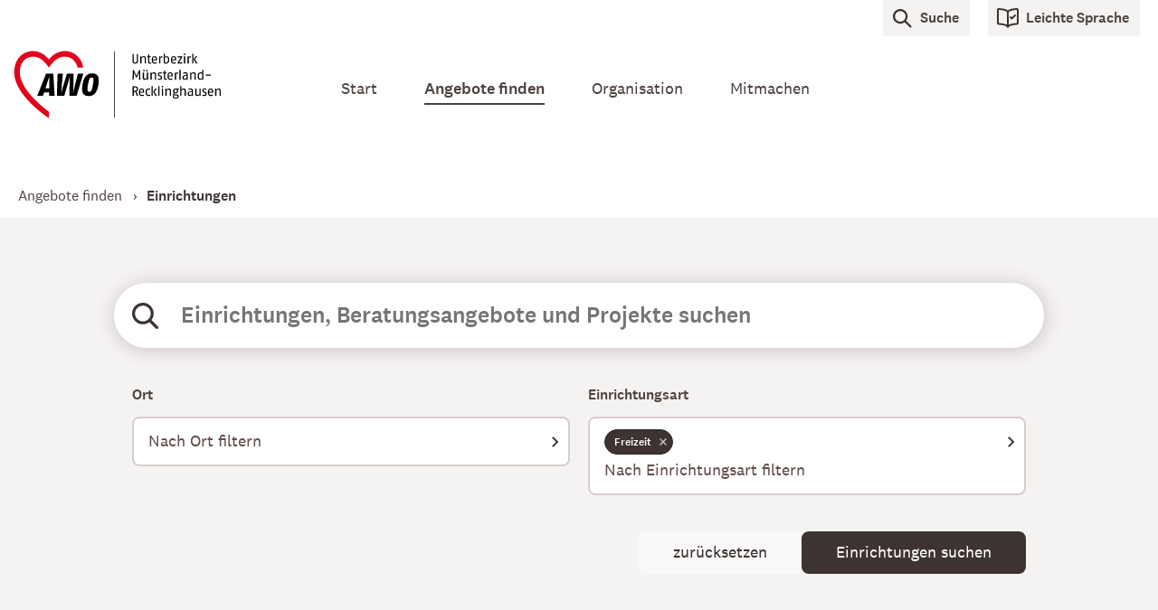

--- FILE ---
content_type: text/html; charset=UTF-8
request_url: https://www.awo-msl-re.de/einrichtungen?type%5B0%5D=Freizeit
body_size: 5268
content:
<!DOCTYPE html>
<html lang="de">
<head>
<meta charset="UTF-8">
<title>Einrichtungen - AWO UB Münsterland-Recklinghausen</title>
<base href="https://www.awo-msl-re.de/">
<meta name="robots" content="index,follow">
<meta name="description" content="">
<meta name="generator" content="Contao Open Source CMS">
<meta name="viewport" content="width=device-width,initial-scale=1.0">
<link rel="stylesheet" href="/theme/378.24f2a37a.css" /><link rel="stylesheet" href="/theme/main.5b1cdedb.css" /><meta property="og:type" content="website">
<meta property="og:title" content="Einrichtungen">
<meta property="og:description" content="">
<meta property="og:image:url" content="https://www.awo-msl-re.de/assets/images/7/page_intro_001-233aa216.jpg">
<meta property="og:image:width" content="1210">
<meta property="og:image:height" content="605">
<meta property="og:site_name" content="AWO UB Münsterland-Recklinghausen"><meta property="twitter:card" content="summary">
<meta property="twitter:title" content="Einrichtungen">
<meta property="twitter:description" content="">
<meta property="twitter:image" content="https://www.awo-msl-re.de/assets/images/7/page_intro_001-233aa216.jpg"><link rel="stylesheet" media="print" href="/theme/print.8cfbc3f1.css">
<script>document.getElementsByTagName('html')[0].classList.add('js')</script>
<link rel="manifest" href="/manifest.json" />
<link rel="apple-touch-icon-precomposed" href="/_icons/app-icon-57.png" sizes="57x57" />
<link rel="apple-touch-icon-precomposed" href="/_icons/app-icon-60.png" sizes="60x60" />
<link rel="apple-touch-icon-precomposed" href="/_icons/app-icon-72.png" sizes="72x72" />
<link rel="apple-touch-icon-precomposed" href="/_icons/app-icon-76.png" sizes="76x76" />
<link rel="apple-touch-icon-precomposed" href="/_icons/app-icon-114.png" sizes="114x114" />
<link rel="apple-touch-icon-precomposed" href="/_icons/app-icon-120.png" sizes="120x120" />
<link rel="apple-touch-icon-precomposed" href="/_icons/app-icon-144.png" sizes="144x144" />
<link rel="apple-touch-icon-precomposed" href="/_icons/app-icon-152.png" sizes="152x152" />
<link rel="icon" type="image/png" href="/_icons/app-icon-196.png" sizes="196x196" />
<link rel="icon" type="image/png" href="/_icons/app-icon-128.png" sizes="128x128" />
<link rel="icon" type="image/png" href="/_icons/app-icon-96.png" sizes="96x96" />
<link rel="icon" type="image/png" href="/_icons/app-icon-32.png" sizes="32x32" />
<link rel="icon" type="image/png" href="/_icons/app-icon-16.png" sizes="16x16" />
<meta name="application-name" content="AWO UB Münsterland-Recklinghausen"/>
<meta name="msapplication-TileColor" content="#FFFFFF" />
<meta name="msapplication-TileImage" content="/_icons/app-icon-144.png" />
<meta name="msapplication-square70x70logo" content="/_icons/app-icon-70.png" />
<meta name="msapplication-square150x150logo" content="/_icons/app-icon-150.png" />
<meta name="msapplication-square310x310logo" content="/_icons/app-icon-310.png" />
<meta name="msapplication-wide310x150logo" content="/theme/images/mstile-310x150.5589ce60.png" />
</head>
<body id="top" class="sticky-footer">
<div id="wrapper">
<!-- indexer::stop -->
<header class="site__header page_header" data-page-header>
<div class="container">
<figure class="site_logo">
<a href="/" title="Zurück zur Startseite">
<img src="/files/content/Logo/awo-logo.svg"  width="230" height="75" alt="Logo des AWO Unterbezirks Münsterland-Recklinghausen">
</a>        </figure>
<button class="btn btn--nav_toggle nav_toggle" data-main-navigation-toggle>Menü <div class="nav_toggle__icon"><span></span></div></button>
<!-- indexer::stop -->
<nav class="mod_navigation navigation navigation--main" id="js_main_navigation" data-main-navigation itemscope itemtype="http://schema.org/SiteNavigationElement">
<span class="site_title"><a>AWO Unterbezirk Münsterland-Recklinghausen</a></span>
<a href="/einrichtungen?type%5B0%5D=Freizeit#skipNavigation1" class="skip-link">Navigation überspringen</a>
<ul class="nav__list level_1">
<li class="nav__item frontpage">
<a href="/" title="Startseite" class="nav__link frontpage" itemprop="url">
<span itemprop="name">Start</span>
</a>
</li>
<li class="nav__item submenu trail">
<a href="/angebote-finden" title="Angebote finden" class="nav__link submenu trail" aria-haspopup="true" itemprop="url">
<span itemprop="name">Angebote finden</span>
</a>
<span class="nav__submenu_toggle"><svg width="8" height="12" viewBox="0 0 8 12" xmlns="http://www.w3.org/2000/svg"><g stroke="#3C3332" stroke-width="2" fill="none" fill-rule="evenodd" stroke-linecap="square"><path d="M1.5 10.5L6 6M1.5 1.5L6 6"/></g></svg></span>
<ul class="nav__list level_2">
<li class="nav__item sibling">
<a href="/angebote-leben-im-alter" title="Leben im Alter" class="nav__link sibling" itemprop="url">
<span itemprop="name">Leben im Alter</span>
</a>
</li>
<li class="nav__item sibling">
<a href="/angebote-beratung-und-unterstuetzung" title="Beratung und Unterstützung" class="nav__link sibling" itemprop="url">
<span itemprop="name">Beratung und Unterstützung</span>
</a>
</li>
<li class="nav__item sibling">
<a href="/angebote-menschen-mit-behinderung" title="Menschen mit Behinderung" class="nav__link sibling" itemprop="url">
<span itemprop="name">Menschen mit Behinderung</span>
</a>
</li>
<li class="nav__item sibling">
<a href="/angebote-kinder-und-jugendliche" title="Kinder und Jugendliche" class="nav__link sibling" itemprop="url">
<span itemprop="name">Kinder und Jugendliche</span>
</a>
</li>
</ul>
</li>
<li class="nav__item submenu">
<a href="/organisation" title="Organisation" class="nav__link submenu" aria-haspopup="true" itemprop="url">
<span itemprop="name">Organisation</span>
</a>
<span class="nav__submenu_toggle"><svg width="8" height="12" viewBox="0 0 8 12" xmlns="http://www.w3.org/2000/svg"><g stroke="#3C3332" stroke-width="2" fill="none" fill-rule="evenodd" stroke-linecap="square"><path d="M1.5 10.5L6 6M1.5 1.5L6 6"/></g></svg></span>
<ul class="nav__list level_2">
<li class="nav__item">
<a href="/organisation/meldungen" title="Meldungen" class="nav__link" itemprop="url">
<span itemprop="name">Meldungen</span>
</a>
</li>
<li class="nav__item">
<a href="/organisation/die-arbeiterwohlfahrt-awo" title="Die Arbeiterwohlfahrt &#40;AWO&#41;" class="nav__link" itemprop="url">
<span itemprop="name">Die Arbeiterwohlfahrt &#40;AWO&#41;</span>
</a>
</li>
<li class="nav__item">
<a href="/organisation/der-unterbezirk-muensterland-recklinghausen" title="Der Unterbezirk Münsterland-Recklinghausen" class="nav__link" itemprop="url">
<span itemprop="name">Der Unterbezirk Münsterland-Recklinghausen</span>
</a>
</li>
<li class="nav__item">
<a href="/organisation/vorstand-des-unterbezirks" title="Vorstand des Unterbezirks" class="nav__link" itemprop="url">
<span itemprop="name">Vorstand des Unterbezirks</span>
</a>
</li>
<li class="nav__item">
<a href="/organisation/organigramm" title="Organigramm" class="nav__link" itemprop="url">
<span itemprop="name">Organigramm</span>
</a>
</li>
<li class="nav__item">
<a href="/organisation/magazin-awo-erleben" title="Magazin AWO erleben!" class="nav__link" itemprop="url">
<span itemprop="name">Magazin AWO erleben!</span>
</a>
</li>
<li class="nav__item">
<a href="/organisation/betriebsrat" title="Betriebsrat" class="nav__link" itemprop="url">
<span itemprop="name">Betriebsrat</span>
</a>
</li>
<li class="nav__item">
<a href="/organisation/schwerbehindertenvertretung" title="Schwerbehindertenvertretung" class="nav__link" itemprop="url">
<span itemprop="name">Schwerbehindertenvertretung</span>
</a>
</li>
<li class="nav__item">
<a href="/organisation/tochtergesellschaften" title="Tochtergesellschaften" class="nav__link" itemprop="url">
<span itemprop="name">Tochtergesellschaften</span>
</a>
</li>
<li class="nav__item">
<a href="/organisation/kooperationen-und-kooperationspartner" title="Kooperationen und Kooperationspartner" class="nav__link" itemprop="url">
<span itemprop="name">Kooperationen und Kooperationspartner</span>
</a>
</li>
</ul>
</li>
<li class="nav__item submenu">
<a href="/mitmachen" title="Mitmachen" class="nav__link submenu" aria-haspopup="true" itemprop="url">
<span itemprop="name">Mitmachen</span>
</a>
<span class="nav__submenu_toggle"><svg width="8" height="12" viewBox="0 0 8 12" xmlns="http://www.w3.org/2000/svg"><g stroke="#3C3332" stroke-width="2" fill="none" fill-rule="evenodd" stroke-linecap="square"><path d="M1.5 10.5L6 6M1.5 1.5L6 6"/></g></svg></span>
<ul class="nav__list level_2">
<li class="nav__item">
<a href="/mitmachen/ehrenamt" title="Ehrenamt" class="nav__link" itemprop="url">
<span itemprop="name">Ehrenamt</span>
</a>
</li>
<li class="nav__item">
<a href="/mitmachen/freiwilligendienst-fsj-bufdi" title="Freiwilligendienst &#40;FSJ, BufDi&#41;" class="nav__link" itemprop="url">
<span itemprop="name">Freiwilligendienst &#40;FSJ, BufDi&#41;</span>
</a>
</li>
<li class="nav__item">
<a href="/mitmachen/ausbildung-und-praktika" title="Ausbildung und Praktika" class="nav__link" itemprop="url">
<span itemprop="name">Ausbildung und Praktika</span>
</a>
</li>
<li class="nav__item">
<a href="/mitmachen/die-awo-als-arbeitgeber" title="Die AWO als Arbeitgeber" class="nav__link" itemprop="url">
<span itemprop="name">Die AWO als Arbeitgeber</span>
</a>
</li>
<li class="nav__item">
<a href="/stellenboerse" title="Stellenbörse" class="nav__link" itemprop="url">
<span itemprop="name">Stellenbörse</span>
</a>
</li>
<li class="nav__item">
<a href="/mitmachen/mitglied-werden" title="Mitglied werden" class="nav__link" itemprop="url">
<span itemprop="name">Mitglied werden</span>
</a>
</li>
<li class="nav__item">
<a href="/mitmachen/jetzt-spenden" title="Jetzt spenden" class="nav__link" itemprop="url">
<span itemprop="name">Jetzt spenden</span>
</a>
</li>
</ul>
</li>
</ul>
<a id="skipNavigation1" class="invisible">&nbsp;</a>
</nav>
<!-- indexer::continue -->
<div class="top_navigation" data-top-navigation-buttons>
<ul class="top_navigation__list">
<li class="top_navigation__item">
<a class="top_navigation__link" href="/suche" data-header-search-toggle>
<i class="icon icon_magnifier"></i> Suche
</a>
</li>
<li class="top_navigation__item">
<a class="top_navigation__link" href="/leichte-sprache">
<i class="icon icon_easylanguage"></i> Leichte Sprache                            </a>
</li>
</ul>
</div>
<div class="header_search" data-header-search>
<div class="container">
<div class="header_search__top_navigation top_navigation">
<ul class="top_navigation__list">
<li class="top_navigation__item">
<a class="top_navigation__link" href="#" id="js_close_header_search">
<i class="icon icon_magnifier"></i> Suche schließen
</a>
</li>
</ul>
</div>
<form class="header_search__form" action="/suche" method="GET">
<div class="formbody">
<label for="search">Suche</label>
<div class="widget-search">
<input type="search" name="keywords" id="search" placeholder="Suchbegriffe eingeben">
<button class="btn" type="submit">Suchen</button>
</div>
</div>
</form>
</div>
</div>
</div>
</header>
<!-- indexer::continue -->
<div id="container">
<main id="main">
<div class="inside">
<!-- indexer::stop -->
<div class="mod_breadcrumb">
<div class="container">
<ul class="breadcrumb__list" itemprop="breadcrumb" itemscope itemtype="http://schema.org/BreadcrumbList">
<li class="breadcrumb__item" itemscope itemtype="http://schema.org/ListItem" itemprop="itemListElement">
<a class="breadcrumb__link" href="/angebote-finden" title="Angebote finden" itemprop="item">
<span itemprop="name">Angebote finden</span>
</a>
<meta itemprop="position" content="2">
</li>
<li class="breadcrumb__item active last">
Einrichtungen                </li>
</ul>
</div>
</div>
<!-- indexer::continue -->
<div id="article-43" class="mod_article block">
<!-- indexer::stop -->
<div class="mod_institution_filter institution_filter bg_light_gray mb-lg py-lg">
<div class="container-xs">
<!-- indexer::stop -->
<div class="hasteform_findmachine-filter-6">
<form action="/einrichtungen?type%5B0%5D=Freizeit" method="post" enctype="application/x-www-form-urlencoded">
<div class="formbody">
<input type="hidden" name="FORM_SUBMIT" value="findmachine-filter-6">
<input type="hidden" name="REQUEST_TOKEN" value="a13c8392c6782a132e6585d458.-byZOpLO8oZ0ZxbacEN_A-sKMT68MFw-KqHZR3LD8_0.y4TaUP6pse0NMWO1NxVLUqJoSEjPCARzfcCVNBu2ppW90ftj1p6R6lkwRw">
<div class="widget widget-text term col-xs-12">
<label for="ctrl_term" class="term input">Suchbegriff</label>            <input type="text" name="term" id="ctrl_term" class="text term input" value="" autofocus placeholder="Einrichtungen, Beratungsangebote und Projekte suchen">                    </div>
<div class="widget widget-select multiselect city col-xs-12 col-md-6">
<label for="ctrl_city" class="city">Ort</label>            <select name="city[]" id="ctrl_city" class="city" multiple data-placeholder="Nach Ort filtern"><option value="Münster">Münster</option><option value="Bocholt">Bocholt</option><option value="Datteln">Datteln</option><option value="Dorsten">Dorsten</option><option value="Dülmen">Dülmen</option><option value="Gladbeck">Gladbeck</option><option value="Haltern am See">Haltern am See</option><option value="Herten">Herten</option><option value="Marl">Marl</option><option value="Rheine">Rheine</option><option value="Recklinghausen">Recklinghausen</option><option value="Dortmund">Dortmund</option><option value="Castrop-Rauxel">Castrop-Rauxel</option><option value="Coesfeld">Coesfeld</option><option value="Emsdetten">Emsdetten</option><option value="Havixbeck">Havixbeck</option><option value="Heiden">Heiden</option><option value="Ibbenbüren">Ibbenbüren</option><option value="Lengerich">Lengerich</option><option value="Lotte">Lotte</option><option value="Lüdinghausen">Lüdinghausen</option><option value="Oer-Erkenschwick">Oer-Erkenschwick</option><option value="Olfen">Olfen</option><option value="Steinfurt">Steinfurt</option><option value="Waltrop">Waltrop</option><option value="Isselburg">Isselburg</option><option value="Rhede">Rhede</option><option value="Gronau">Gronau</option><option value="Westerkappeln">Westerkappeln</option><option value="Mettingen">Mettingen</option><option value="Greven">Greven</option><option value="Velen">Velen</option><option value="Reken">Reken</option><option value="Altenberge">Altenberge</option><option value="Nordwalde">Nordwalde</option><option value="Borken">Borken</option><option value="Ahaus">Ahaus</option><option value="Ascheberg">Ascheberg</option><option value="Lienen">Lienen</option><option value="Raesfeld">Raesfeld</option><option value="Herne">Herne</option></select>        </div>
<div class="widget widget-select multiselect type col-xs-12 col-md-6">
<label for="ctrl_type" class="type">Einrichtungsart</label>            <select name="type[]" id="ctrl_type" class="type" multiple data-placeholder="Nach Einrichtungsart filtern"><option value="Wohnen &#40;Senioren&#41;">Wohnen &#40;Senioren&#41;</option><option value="Ambulant Betreutes Wohnen">Ambulant Betreutes Wohnen</option><option value="Beratung">Beratung</option><option value="Verwaltung">Verwaltung</option><option value="Schule-Beruf">Schule-Beruf</option><option value="Freizeit &#40;Ehrenamt&#41;">Freizeit &#40;Ehrenamt&#41;</option><option value="Freizeit" selected>Freizeit</option><option value="Kindertagespflege">Kindertagespflege</option><option value="Kindertageseinrichtung">Kindertageseinrichtung</option><option value="Freizeit &#40;Jugend&#41;">Freizeit &#40;Jugend&#41;</option><option value="Wohnen &#40;Jugend&#41;">Wohnen &#40;Jugend&#41;</option><option value="Pflegeschule">Pflegeschule</option><option value="Offene Ganztagsschule">Offene Ganztagsschule</option><option value="Pflegedienst">Pflegedienst</option><option value="Migration">Migration</option><option value="Schulbegleitung">Schulbegleitung</option><option value="Schulsozialarbeit">Schulsozialarbeit</option><option value="Schulprojekte &#40;Sek. I und Inklusionsprojekte&#41;">Schulprojekte &#40;Sek. I und Inklusionsprojekte&#41;</option><option value="Tagespflege">Tagespflege</option><option value="Tagesstruktur">Tagesstruktur</option><option value="Wohnen &#40;Menschen mit Behinderung&#41;">Wohnen &#40;Menschen mit Behinderung&#41;</option></select>        </div>
<div class="button-bar col-xs-12">
<button type="submit" id="ctrl_filter" class="submit" name="filter">Einrichtungen suchen</button>          <button type="submit" id="ctrl_reset" class="submit" name="reset">zurücksetzen</button>        </div>
</div>
</form>
</div>
<!-- indexer::continue -->
</div>
</div>
<!-- indexer::continue --><!-- indexer::stop -->
<div class="mod_institution_listing" data-listing>
<div class="container-xs mod_institution_listing__container">
<span class="mod_institution_listing__listing_count" data-listing-count>Suchergebnisse: <strong data-listing-count>3 Einrichtungen</strong> gefunden</span>
<div class="mod_institution_listing__list" data-listing-list>
<a href="/einrichtung/gemeinschaftshaus-wulfen">
<div class="listing_item institution_item mb-sm" data-listing-item>
<div class="listing_item__inner">
<div class="institution_item__title">
<span class="institution_item__type">Freizeit</span>
<h3 class="institution_item__name">Gemeinschaftshaus Wulfen</h3>
</div>
<div class="institution_item__address">
<svg width="13" height="17" xmlns="http://www.w3.org/2000/svg" xmlns:xlink="http://www.w3.org/1999/xlink"><defs><path id="a" d="M.292 0h12.6v16.2H.292z"/></defs><g fill="none" fill-rule="evenodd"><mask id="b" fill="#fff"><use xlink:href="#a"/></mask><path d="M6.593 2.955A3.234 3.234 0 019.836 6.18a3.234 3.234 0 01-3.243 3.225A3.234 3.234 0 013.35 6.18a3.238 3.238 0 013.243-3.225zm-5.025 7.09l4.468 5.88a.7.7 0 001.114 0l4.468-5.88a6.243 6.243 0 00-1.227-8.777C7.615-.82 3.664-.272 1.566 2.488a6.239 6.239 0 000 7.556h.002z" fill="#3C3332" mask="url(#b)"/></g></svg> Wulfener Markt 5 | 46286 Dorsten      </div>
</div>
<img src="assets/images/a/GHW%20Wulfen-c8b83429.jpg" width="200" height="125" alt="" class="listing_item__image">
</div>
</a>
<a href="/einrichtung/stadtteilbuero-paulusviertel">
<div class="listing_item institution_item mb-sm" data-listing-item>
<div class="listing_item__inner">
<div class="institution_item__title">
<span class="institution_item__type">Freizeit</span>
<h3 class="institution_item__name">Stadtteilbüro Paulusviertel</h3>
</div>
<div class="institution_item__address">
<svg width="13" height="17" xmlns="http://www.w3.org/2000/svg" xmlns:xlink="http://www.w3.org/1999/xlink"><defs><path id="a" d="M.292 0h12.6v16.2H.292z"/></defs><g fill="none" fill-rule="evenodd"><mask id="b" fill="#fff"><use xlink:href="#a"/></mask><path d="M6.593 2.955A3.234 3.234 0 019.836 6.18a3.234 3.234 0 01-3.243 3.225A3.234 3.234 0 013.35 6.18a3.238 3.238 0 013.243-3.225zm-5.025 7.09l4.468 5.88a.7.7 0 001.114 0l4.468-5.88a6.243 6.243 0 00-1.227-8.777C7.615-.82 3.664-.272 1.566 2.488a6.239 6.239 0 000 7.556h.002z" fill="#3C3332" mask="url(#b)"/></g></svg> Auf den Flachsbeckwiesen 2 | 45659 Recklinghausen      </div>
</div>
</div>
</a>
<a href="/einrichtung/treffpunkt-schuermannswiese">
<div class="listing_item institution_item mb-sm" data-listing-item>
<div class="listing_item__inner">
<div class="institution_item__title">
<span class="institution_item__type">Freizeit</span>
<h3 class="institution_item__name">Treffpunkt Schürmannswiese</h3>
</div>
<div class="institution_item__address">
<svg width="13" height="17" xmlns="http://www.w3.org/2000/svg" xmlns:xlink="http://www.w3.org/1999/xlink"><defs><path id="a" d="M.292 0h12.6v16.2H.292z"/></defs><g fill="none" fill-rule="evenodd"><mask id="b" fill="#fff"><use xlink:href="#a"/></mask><path d="M6.593 2.955A3.234 3.234 0 019.836 6.18a3.234 3.234 0 01-3.243 3.225A3.234 3.234 0 013.35 6.18a3.238 3.238 0 013.243-3.225zm-5.025 7.09l4.468 5.88a.7.7 0 001.114 0l4.468-5.88a6.243 6.243 0 00-1.227-8.777C7.615-.82 3.664-.272 1.566 2.488a6.239 6.239 0 000 7.556h.002z" fill="#3C3332" mask="url(#b)"/></g></svg> Kaiserstraße 89 | 45699 Herten      </div>
</div>
</div>
</a>
</div>
</div>
</div>
<!-- indexer::continue -->
</div>
</div>
</main>
</div>
<!-- indexer::stop -->
<footer id="footer" class="site__footer page_footer" data-page-footer>
<div class="container">
<div class="page_footer__row_1">
<figure class="page_footer__site_logo">
<a href="/" title="Zurück zur Startseite">
<img src="/files/content/Logo/awo-logo--white.svg"  width="230" height="75" alt="">
</a>
</figure>
<div class="page_footer__navigation">
<!-- indexer::stop -->
<nav class="mod_navigation navigation navigation--footer" itemscope itemtype="http://schema.org/SiteNavigationElement">
<a href="/einrichtungen?type%5B0%5D=Freizeit#skipNavigation28" class="skip-link">Navigation überspringen</a>
<ul class="level_1">
<li class="nav__item frontpage">
<a href="/" class="nav__link frontpage" title="Startseite" itemprop="url">
<span itemprop="name">Start</span>
</a>
</li>
<li class="nav__item trail">
<a href="/angebote-finden" class="nav__link trail" title="Angebote finden" itemprop="url">
<span itemprop="name">Angebote finden</span>
</a>
</li>
<li class="nav__item">
<a href="/organisation" class="nav__link" title="Organisation" itemprop="url">
<span itemprop="name">Organisation</span>
</a>
</li>
<li class="nav__item">
<a href="/mitmachen" class="nav__link" title="Mitmachen" itemprop="url">
<span itemprop="name">Mitmachen</span>
</a>
</li>
</ul>
<a id="skipNavigation28" class="invisible">&nbsp;</a>
</nav>
<!-- indexer::continue -->
</div>
<div class="page_footer__awo_intern">
<a href="https://awo-intern.awo-msl-re.de/" class="btn btn--pill btn--muted-outline" target="_blank">
<strong>AWO intern</strong> Login
</a>
</div>
</div>
<div class="page_footer__row_2">
<div class="page_footer__copyright">
© 2021 AWO Unterbezirk Münsterland-Recklinghausen                </div>
<div class="page_footer__legalnav">
<!-- indexer::stop -->
<nav class="mod_customnav navigation navigation--legal" itemscope itemtype="http://schema.org/SiteNavigationElement">
<a href="/einrichtungen?type%5B0%5D=Freizeit#skipNavigation26" class="skip-link">Navigation überspringen</a>
<ul class="level_1">
<li class="nav__item">
<a href="/kontakt" class="nav__link" title="Kontaktformular" itemprop="url">
<span itemprop="name">Kontakt</span>
</a>
</li>
<li class="nav__item">
<a href="/sitemap" class="nav__link" title="Sitemap" itemprop="url">
<span itemprop="name">Sitemap</span>
</a>
</li>
<li class="nav__item">
<a href="/impressum" class="nav__link" title="Impressum" itemprop="url">
<span itemprop="name">Impressum</span>
</a>
</li>
<li class="nav__item">
<a href="/datenschutz" class="nav__link" title="Datenschutzinformationen" itemprop="url">
<span itemprop="name">Datenschutz</span>
</a>
</li>
<li class="nav__item">
<a href="/hinweisgebersystem" class="nav__link" title="Hinweisgeber:innen-System" itemprop="url">
<span itemprop="name">Hinweisgebersystem</span>
</a>
</li>
</ul>
<a id="skipNavigation26" class="invisible">&nbsp;</a>
</nav>
<!-- indexer::continue -->
</div>
</div>
</div>
</footer>
<!-- indexer::continue --><script>(function(){function ResponsiveCssClasses(){if(!('ResizeObserver' in self)){return}
const config={}
function updateClasses(entry){let conditions
if(entry in config){conditions=config[entry]}
if(!conditions){conditions=entry.target.dataset.responsiveCssClasses?JSON.parse(entry.target.dataset.responsiveCssClasses):[];config[entry]=conditions}
for(let cssClass of Object.keys(conditions)){for(let condition of conditions[cssClass]){let minWidth=condition['min-width']
let width
if(entry.borderBoxSize){width=entry.borderBoxSize[0].inlineSize}else{width=entry.contentRect.width}
if(width>=minWidth){entry.target.classList.add(cssClass)}else{entry.target.classList.remove(cssClass)}}}}
const observer=new ResizeObserver(function(entries){entries.forEach(updateClasses)});const $items=document.querySelectorAll('[data-responsive-css-classes]')
for(let $item of $items){observer.observe($item)}}
try{ResponsiveCssClasses()}catch(e){console.error('Error in ResponsiveCssClasses')
console.log(e)}})()</script>
<script>if('serviceWorker' in navigator){navigator.serviceWorker.ready.then(function(registration){console.log('Service worker ready. Check for updates …')
registration.update()})
navigator.serviceWorker.register('/sw.js').then((registration)=>{console.log('Service worker registered successfully')
registration.addEventListener('updatefound',()=>{console.log('New service worker found')})}).catch(error=>console.error('Service worker registration failed:',error))}</script>
</div>
<script src="/theme/564.f612270a.js"></script><script src="/theme/378.b3e5a136.js"></script><script src="/theme/main.4ccd3fce.js"></script><script type="application/ld+json">
{
    "@context": "https:\/\/schema.org",
    "@graph": [
        {
            "@type": "WebPage"
        }
    ]
}
</script>
<script type="application/ld+json">
{
    "@context": "https:\/\/schema.contao.org",
    "@graph": [
        {
            "@type": "Page",
            "fePreview": false,
            "groups": [],
            "memberGroups": [],
            "noSearch": false,
            "pageId": 38,
            "protected": false,
            "searchIndexer": "",
            "title": "Einrichtungen"
        }
    ]
}
</script></body>
</html>

--- FILE ---
content_type: text/css
request_url: https://www.awo-msl-re.de/theme/print.8cfbc3f1.css
body_size: -147
content:
.nav_toggle,.site__footer,.site__header .header_search,.site__header .mod_navigation,.top_navigation{display:none}.site__header{height:auto;position:static}.site__header .container{padding-top:1.25rem}#container{margin-top:0}.mod_institution_detail__section.focus svg,.mod_institution_detail__section.special svg,.mod_related_institutions{display:none}

--- FILE ---
content_type: image/svg+xml
request_url: https://www.awo-msl-re.de/files/content/Logo/awo-logo.svg
body_size: 20678
content:
<svg width="230" height="75" xmlns="http://www.w3.org/2000/svg"><g fill="none" fill-rule="evenodd"><path d="M77.043 18.779C75.444 9.576 69.491 2.8 60.971.956 52.693-.838 44.367 2.9 39.144 9.72l-.09.193-.092-.193C33.74 2.901 25.413-.838 17.134.956 7.107 3.128.628 12.125.628 23.877c0 24.926 35.203 48.68 36.701 49.68l1.724 1.15v-7.098C32.16 62.63 6.857 42.627 6.857 23.877c0-10.558 5.962-15.758 11.598-16.832 6.615-1.262 13.233.832 20.434 11.488l.164.246.164-.246c7.2-10.656 13.819-12.75 20.435-11.488 4.639.884 9.494 4.57 11.068 11.734h6.323z" fill="#E2001A" fill-rule="nonzero"/><path d="M39.423 28.763c-.513 1.577-1.965 6.036-2.767 8.533l-1.466 4.507h4.25l.063-3.631c.026-1.914.08-7.525.098-9.373 0-.14.107-.903.107-1.195-.087.269-.24 1.02-.285 1.16M39.34 49.92l.046-3.675h-5.637l-1.194 3.675H26.25l9.66-24.416h8.023l1.5 24.416h-6.095zM69.745 49.92h-8.001l.175-14.154c.016-2.258.181-5.507.245-6.834.002-.147.115-.79.1-1.19-.112.388-.213 1.03-.25 1.165-.32 1.31-1.105 4.59-1.77 6.823l-4.16 14.19h-8.21l.804-24.415 5.85.001-1.188 12.98c-.22 2.485-.544 6.388-.667 7.869-.008.12-.136.788-.167 1.186.13-.376.253-1.038.282-1.16.41-1.453 1.503-5.336 2.268-7.863l3.898-13.013h7.28l-.088 13.002c-.011 2.63-.269 6.4-.365 7.848-.004.153-.093.828-.093 1.191.1-.357.188-1.025.222-1.163.342-1.437 1.238-5.218 1.879-7.805l3.29-13.073h5.99L69.745 49.92zM86.318 29.82c-1.11 0-1.855.535-2.169 1.057-1.15 1.779-2.511 9.384-2.511 12.138 0 1.85.711 2.591 1.91 2.591 1.226 0 1.785-.428 1.993-.672 1.257-1.395 2.826-9.801 2.826-12.313 0-1.71-.516-2.8-2.05-2.8m3.342 17.972c-1.988 2.024-4.5 2.477-6.907 2.477-3.103 0-6.976-1.256-6.976-7.255 0-6.488 1.745-12.243 4.256-15.068 2.232-2.475 4.883-2.79 7.15-2.79 3.175 0 6.977 1.57 6.977 7.464 0 7.045-2.094 12.732-4.5 15.172" fill="#000" fill-rule="nonzero"/><path stroke="#000" stroke-width=".729" d="M111.5 1v73"/><path d="M229.053 50.07v-5.76c0-.462-.058-.847-.174-1.152a1.844 1.844 0 0 0-.474-.733c-.201-.18-.443-.308-.724-.384a3.596 3.596 0 0 0-.92-.113c-.352 0-.683.058-.995.174a4.727 4.727 0 0 0-.822.39c-.237.147-.49.336-.76.567l-.302-.98h-1.01v7.992h1.355v-6.122c.252-.172.478-.305.68-.4.2-.095.435-.185.7-.272.268-.085.536-.127.807-.127.15 0 .302.008.452.022.152.015.289.057.415.128.127.07.226.18.302.324.076.146.113.355.113.626v5.82h1.357zm-8.369-3.996c.03-.884-.034-1.598-.195-2.14-.161-.544-.383-.963-.664-1.259a2.091 2.091 0 0 0-.95-.596 3.8 3.8 0 0 0-1.054-.151c-.383 0-.756.058-1.117.174a2.188 2.188 0 0 0-.965.64c-.28.312-.507.735-.678 1.266-.172.534-.257 1.222-.257 2.066 0 .955.104 1.709.31 2.262.206.553.472.97.799 1.252.326.28.691.458 1.093.528.401.07.799.105 1.19.105.252 0 .503-.02.755-.06a7.45 7.45 0 0 0 1.312-.318v-1.205a11.747 11.747 0 0 1-1.417.332c-.242.04-.458.06-.65.06-.19 0-.402-.012-.632-.037a1.308 1.308 0 0 1-.657-.273c-.206-.155-.381-.404-.528-.746-.144-.341-.223-.833-.232-1.477h4.523l.014-.423zm-4.523-.513c.01-.532.058-.966.143-1.304.085-.336.198-.602.337-.799.14-.195.31-.328.51-.399.2-.07.421-.106.662-.106.2 0 .392.03.577.09.184.061.348.184.488.37s.25.45.33.792c.08.342.12.794.12 1.356h-3.167zm-2.932 1.395a2.066 2.066 0 0 0-.927-1.1 4.523 4.523 0 0 0-.618-.295l-.785-.316-.332-.128-.316-.189a.83.83 0 0 1-.241-.324 1.27 1.27 0 0 1-.09-.52c0-.401.135-.674.406-.813.272-.141.599-.212.98-.212.212 0 .42.017.626.052.206.036.394.07.565.106.172.035.362.088.573.159v-1.132a3.886 3.886 0 0 0-.234-.082 5.343 5.343 0 0 0-.632-.15 4.942 4.942 0 0 0-.943-.084c-.784 0-1.417.191-1.9.573-.482.383-.723.934-.723 1.659 0 .351.054.647.165.89.111.24.25.443.415.61.166.166.336.296.513.392.175.096.333.173.474.234l.785.316c.16.06.306.124.437.189.13.065.243.144.34.234a.96.96 0 0 1 .225.339c.056.136.083.308.083.52 0 .251-.046.452-.136.603-.09.15-.206.269-.346.354a1.35 1.35 0 0 1-.498.174c-.19.03-.382.045-.573.045-.161 0-.342-.017-.543-.053a7.87 7.87 0 0 1-.573-.12c-.18-.046-.397-.108-.648-.19v1.208c.02.009.11.037.27.082.162.045.384.096.664.152.282.054.559.082.83.082.352 0 .7-.03 1.04-.09a2.55 2.55 0 0 0 .913-.34c.266-.166.482-.402.649-.708.164-.307.248-.706.248-1.2 0-.36-.048-.67-.143-.927m-6.476 3.115v-7.992h-1.358v6.076a5.68 5.68 0 0 1-.647.43c-.192.106-.41.202-.657.287-.246.085-.49.127-.731.127-.452 0-.754-.115-.904-.347-.152-.23-.226-.587-.226-1.07V42.08h-1.358v5.805c0 .443.054.812.159 1.109.105.296.256.534.452.715.196.18.426.312.694.392.266.081.56.121.881.121.332 0 .646-.062.943-.189a4.74 4.74 0 0 0 .776-.407 4.69 4.69 0 0 0 .709-.595l.166 1.04h1.1zm-8.52 0v-5.55c0-.552-.07-.996-.21-1.334-.142-.337-.332-.598-.573-.785a2.04 2.04 0 0 0-.845-.376 5.158 5.158 0 0 0-1.025-.098 7.447 7.447 0 0 0-1.674.2c-.22.055-.463.123-.723.201v1.137a12.554 12.554 0 0 1 1.583-.355c.22-.035.422-.052.602-.052.232 0 .44.01.627.03.186.02.344.074.474.16.13.085.232.21.302.373.07.162.106.378.106.652v.88h-1.312c-.342 0-.694.031-1.055.09a2.677 2.677 0 0 0-.988.37 2.17 2.17 0 0 0-.731.785c-.192.336-.286.776-.286 1.319 0 .543.074.978.226 1.304.15.327.341.578.573.754.23.177.484.295.76.355.277.06.536.09.777.09.341 0 .643-.056.905-.166.26-.11.48-.234.655-.37.176-.135.35-.319.522-.55l.15.936h1.16zm-1.356-1.795a4.24 4.24 0 0 1-.52.43c-.156.106-.34.2-.551.287a1.759 1.759 0 0 1-.664.127c-.17 0-.333-.017-.489-.053a.877.877 0 0 1-.408-.21 1.096 1.096 0 0 1-.278-.46c-.07-.202-.106-.468-.106-.799 0-.332.048-.6.143-.807.096-.206.232-.367.407-.483a1.7 1.7 0 0 1 .641-.242c.251-.045.533-.067.844-.067l.981-.015v2.292zm-6.484 1.795v-5.76c0-.463-.058-.848-.174-1.153a1.844 1.844 0 0 0-.474-.733c-.201-.18-.443-.308-.724-.384a3.596 3.596 0 0 0-.92-.113c-.341 0-.666.058-.973.174a4.791 4.791 0 0 0-.805.384 6.09 6.09 0 0 0-.754.557v-3.829h-1.358v10.857h1.358v-6.092c.26-.171.497-.307.708-.408.21-.1.444-.193.701-.278.257-.086.515-.129.776-.129.181 0 .35.01.506.03.155.02.29.066.406.136.116.07.207.181.272.331.065.152.098.353.098.604v5.806h1.357zm-7.69-6.967V42.08h-2.141c-.16 0-.3-.008-.415-.022l-.33-.053-.325-.054a3.016 3.016 0 0 0-.392-.022c-.855 0-1.536.214-2.044.64-.506.429-.76 1.11-.76 2.044 0 .533.085.96.256 1.282.17.321.402.598.693.83-.22.199-.43.42-.625.659-.197.239-.295.505-.295.793 0 .23.045.44.136.63.091.19.247.35.467.48a1.987 1.987 0 0 0-.648.726c-.17.314-.256.627-.256.939 0 .374.07.694.21.961.141.267.34.49.596.666.257.177.564.306.92.387.356.08.747.121 1.169.121.533 0 1.022-.04 1.47-.12.447-.082.83-.219 1.146-.416.317-.195.563-.457.74-.784.175-.326.263-.74.263-1.243 0-.372-.05-.683-.15-.935a1.379 1.379 0 0 0-.454-.603c-.2-.15-.447-.262-.738-.333a5.78 5.78 0 0 0-.996-.135l-1.854-.09c-.353-.02-.59-.06-.717-.12-.125-.062-.187-.206-.187-.438 0-.12.042-.242.127-.363.085-.12.198-.255.34-.407.402.141.798.212 1.19.212.855 0 1.533-.22 2.036-.664.503-.442.754-1.12.754-2.035 0-.322-.052-.598-.158-.83a3.393 3.393 0 0 0-.415-.678h1.388zm-2.465 2.798c-.236.316-.616.474-1.138.474-.512 0-.89-.158-1.13-.474-.242-.318-.363-.748-.363-1.29 0-.582.113-1.02.34-1.312.226-.291.61-.438 1.153-.438.513 0 .889.157 1.13.468.242.312.363.74.363 1.282s-.119.972-.355 1.29m.505 5.84c-.351.262-.96.394-1.824.394-.604 0-1.033-.139-1.29-.417-.255-.279-.384-.635-.384-1.07 0-.232.04-.435.12-.606.08-.172.176-.343.287-.516l.166.023.18.008 2.052.12c.452.02.769.092.95.213.18.121.27.37.27.744 0 .474-.175.844-.527 1.107m-6.754-1.671v-5.76c0-.463-.058-.848-.174-1.153a1.844 1.844 0 0 0-.475-.733 1.746 1.746 0 0 0-.724-.384 3.578 3.578 0 0 0-.919-.113c-.352 0-.685.058-.996.174a4.727 4.727 0 0 0-.821.39c-.237.147-.491.336-.762.567l-.302-.98h-1.01v7.992h1.357v-6.122c.251-.172.477-.305.68-.4.2-.095.434-.185.7-.272.266-.085.536-.127.807-.127.15 0 .302.008.452.022.15.015.289.057.415.128a.77.77 0 0 1 .302.324c.074.146.113.355.113.626v5.82h1.357zm-8.792-10.744a.848.848 0 0 0-.633-.264.848.848 0 0 0-.632.264.883.883 0 0 0-.257.641c0 .251.085.465.257.641.17.175.381.263.632.263a.847.847 0 0 0 .633-.263.883.883 0 0 0 .257-.64.883.883 0 0 0-.257-.642m.047 2.752h-1.358v7.992h1.358v-7.992zm-3.997-2.865h-1.357v10.857h1.357V39.214zm-2.713 10.857l-2.972-4.63 2.67-3.362h-1.674l-2.382 3.392 2.774 4.75 1.584-.15zm-4.675-10.857h-1.357v10.857h1.357V39.214zm-2.94 9.484a2.61 2.61 0 0 1-.257.083c-.15.045-.356.096-.618.15-.26.056-.507.084-.738.084-.231 0-.468-.03-.709-.09a1.32 1.32 0 0 1-.649-.4c-.19-.206-.346-.5-.467-.882-.12-.383-.181-.89-.181-1.523 0-.694.065-1.245.196-1.652.13-.406.297-.71.498-.912.2-.2.43-.33.686-.384a3.417 3.417 0 0 1 1.462-.008c.237.05.42.096.55.136.13.041.207.065.227.076v-1.161c-.02-.01-.09-.036-.212-.076a5.157 5.157 0 0 0-.55-.135 3.855 3.855 0 0 0-.777-.076c-.3 0-.647.04-1.04.12a2.632 2.632 0 0 0-1.123.551c-.357.286-.658.709-.905 1.267-.246.557-.368 1.308-.368 2.254 0 .945.114 1.688.345 2.232.232.542.519.952.86 1.228.342.277.706.452 1.093.528.387.076.742.113 1.064.113.26 0 .522-.025.783-.076.262-.05.46-.097.596-.142a3.16 3.16 0 0 0 .234-.084v-1.221zm-6.559-2.624c.03-.884-.036-1.598-.197-2.14-.16-.544-.381-.963-.663-1.259a2.094 2.094 0 0 0-.95-.596 3.816 3.816 0 0 0-1.055-.151c-.383 0-.754.058-1.115.174a2.173 2.173 0 0 0-.965.64c-.282.312-.508.735-.68 1.266-.17.534-.255 1.222-.255 2.066 0 .955.102 1.709.308 2.262.206.553.472.97.8 1.252.326.28.69.458 1.092.528.403.07.8.105 1.191.105.252 0 .503-.02.754-.06a7.318 7.318 0 0 0 1.312-.318v-1.205a11.525 11.525 0 0 1-1.417.332c-.24.04-.457.06-.649.06-.19 0-.401-.012-.632-.037a1.303 1.303 0 0 1-.656-.273c-.206-.155-.383-.404-.528-.746-.146-.341-.224-.833-.234-1.477h4.523l.016-.423zm-4.524-.513c.01-.532.059-.966.142-1.304.085-.336.198-.602.34-.799.139-.195.31-.328.508-.399.201-.07.42-.106.661-.106.201 0 .392.03.579.09.184.061.347.184.486.37.141.186.25.45.331.792.08.342.12.794.12 1.356h-3.167zm-2.11 4.51l-1.162-3.031a6.397 6.397 0 0 0-.466-1.01 2.87 2.87 0 0 0-.59-.71 3.08 3.08 0 0 0 1.486-.942c.386-.447.58-1.078.58-1.892 0-.643-.103-1.16-.308-1.553a2.265 2.265 0 0 0-.83-.905 3.171 3.171 0 0 0-1.213-.415c-.463-.065-.95-.097-1.463-.097h-2.216v10.555h1.356v-4.373c.231-.021.455-.036.672-.046.215-.01.434-.03.655-.06.251.231.463.53.634.897.17.367.326.762.467 1.183l.77 2.399h1.628zm-1.682-6.605a1.4 1.4 0 0 1-.565.633c-.262.16-.603.279-1.026.355-.421.076-.94.123-1.553.143v-3.86h.604c.432 0 .816.013 1.154.038.336.025.62.095.85.21.232.116.409.29.528.521.121.232.181.557.181.98 0 .392-.057.718-.173.98M218.121 26.435h-5.73v1.282h5.73v-1.282zm-8.293 5.73V21.31h-1.356v3.453l-.22-.181a2.973 2.973 0 0 0-.353-.249 2.176 2.176 0 0 0-1.162-.308c-.26 0-.576.042-.943.127-.367.085-.72.272-1.062.559-.342.286-.634.703-.875 1.25-.24.548-.362 1.285-.362 2.21 0 .603.046 1.122.136 1.56.09.437.213.812.37 1.123.155.313.333.561.534.747.202.187.41.334.626.444.217.112.435.184.656.22.222.034.428.052.618.052.302 0 .573-.038.815-.113a2.99 2.99 0 0 0 .633-.272c.18-.105.335-.215.46-.33.126-.116.223-.215.294-.294l.166.858h1.025zm-1.356-1.717l-.265.203a2.86 2.86 0 0 1-.904.452 2.006 2.006 0 0 1-.566.083c-.21 0-.427-.026-.648-.076-.222-.05-.425-.177-.611-.383-.186-.206-.337-.51-.452-.91-.116-.4-.173-.953-.173-1.655 0-.662.062-1.19.187-1.587.127-.396.288-.7.483-.91.197-.21.415-.348.657-.413.24-.065.477-.098.708-.098.19 0 .371.022.543.068.171.045.324.1.46.166.135.065.254.13.353.195l.228.158v4.707zm-7.164 1.717v-5.759c0-.463-.057-.847-.172-1.154a1.83 1.83 0 0 0-.475-.731 1.731 1.731 0 0 0-.725-.384 3.52 3.52 0 0 0-.918-.113c-.353 0-.685.057-.996.173a4.633 4.633 0 0 0-.822.392c-.236.146-.49.333-.761.565l-.302-.98h-1.01v7.991h1.357v-6.122a5.24 5.24 0 0 1 .68-.399c.2-.095.433-.186.7-.27a2.64 2.64 0 0 1 .807-.13c.15 0 .302.008.452.023.15.016.288.058.415.129.125.07.226.178.301.324.075.145.113.354.113.625v5.82h1.356zm-8.82 0v-5.549c0-.552-.07-.997-.21-1.333a1.879 1.879 0 0 0-.574-.785 2.029 2.029 0 0 0-.844-.377 5.16 5.16 0 0 0-1.025-.097c-.312 0-.614.02-.905.058-.291.04-.548.088-.769.142-.222.055-.462.121-.724.201v1.136c.07-.02.191-.052.363-.097a12.147 12.147 0 0 1 1.22-.257c.222-.035.423-.053.604-.053.231 0 .44.01.626.03.185.02.344.073.475.16a.83.83 0 0 1 .301.372c.07.162.105.38.105.653v.881h-1.312c-.342 0-.693.03-1.055.09s-.69.184-.987.37a2.144 2.144 0 0 0-.731.783c-.192.338-.287.777-.287 1.32s.075.978.226 1.305c.151.327.341.578.573.754.231.175.485.293.761.353.277.061.536.09.777.09.342 0 .643-.054.904-.164.262-.11.48-.234.657-.37.175-.135.348-.319.52-.55l.151.934h1.16zm-1.357-1.794a4.39 4.39 0 0 1-.52.43c-.155.105-.339.201-.55.286a1.76 1.76 0 0 1-.663.13c-.172 0-.335-.02-.49-.054a.894.894 0 0 1-.408-.211 1.102 1.102 0 0 1-.279-.46c-.07-.201-.105-.467-.105-.8 0-.33.048-.6.144-.806.094-.206.23-.367.406-.483a1.7 1.7 0 0 1 .641-.24c.252-.046.532-.068.845-.068l.98-.015v2.29zm-6.484-9.062h-1.357v10.856h1.357V21.31zm-2.789 2.805c-.3-.061-.522-.09-.663-.09-.3 0-.56.062-.777.187a2.186 2.186 0 0 0-.527.415 2.586 2.586 0 0 0-.385.604l-.195-1.056h-1.041v7.991h1.357v-6.091l.159-.166c.095-.09.24-.19.437-.3.195-.113.415-.167.655-.167.262 0 .588.05.98.15v-1.477zm-5.85 4.056c.031-.885-.035-1.599-.195-2.141-.16-.543-.383-.963-.663-1.26a2.102 2.102 0 0 0-.95-.595c-.353-.1-.704-.15-1.057-.15a3.64 3.64 0 0 0-1.115.173 2.2 2.2 0 0 0-.965.64c-.282.313-.508.734-.678 1.267-.172.533-.257 1.22-.257 2.066 0 .955.103 1.709.309 2.262.206.553.473.969.799 1.25.327.283.691.458 1.094.529.401.07.799.105 1.191.105.251 0 .503-.02.754-.06.251-.04.472-.083.663-.128.19-.045.407-.107.648-.189v-1.205c-.28.08-.527.144-.738.195a9.74 9.74 0 0 1-.68.136c-.24.04-.457.06-.647.06a5.87 5.87 0 0 1-.634-.038 1.313 1.313 0 0 1-.656-.271c-.206-.156-.381-.404-.527-.746-.147-.342-.224-.835-.234-1.478h4.524l.014-.422zm-4.522-.513c.009-.533.057-.968.142-1.304.085-.336.197-.604.338-.8.14-.196.31-.329.51-.4.2-.07.42-.104.66-.104.2 0 .393.03.578.09.185.06.347.184.488.37.14.186.25.45.33.79.08.342.12.796.12 1.358h-3.166zm-1.886 3.257c-.191.06-.356.105-.497.136-.14.03-.29.06-.445.09-.156.03-.294.046-.415.046-.26 0-.452-.048-.573-.144-.12-.096-.18-.32-.18-.673v-5.154h1.658l.15-1.041h-1.809V21.76l-1.296.604-.061 1.809h-1.356v1.04h1.356v5.097c0 .392.041.716.12.973.082.255.199.461.356.618.155.156.344.263.565.323.22.061.477.09.768.09.212 0 .418-.014.618-.043.203-.03.38-.06.536-.09.156-.03.325-.074.505-.134v-1.134zm-5.571-1.862a2.027 2.027 0 0 0-.385-.656c-.16-.18-.341-.33-.542-.445a4.37 4.37 0 0 0-.618-.294l-.785-.316-.33-.13-.317-.187a.843.843 0 0 1-.242-.324 1.3 1.3 0 0 1-.09-.521c0-.402.135-.673.406-.814.272-.14.599-.211.98-.211.212 0 .42.018.626.053.206.036.395.07.565.105.172.036.363.089.573.158v-1.13a2.655 2.655 0 0 0-.232-.084 5.665 5.665 0 0 0-.634-.15 5.047 5.047 0 0 0-.943-.082c-.783 0-1.417.19-1.9.573-.483.381-.723.934-.723 1.658 0 .352.054.648.166.889.11.242.249.445.415.612.165.164.336.296.512.392.175.094.335.173.476.232l.783.317c.16.061.307.123.437.189s.243.143.34.234c.095.09.17.203.226.339.055.135.083.31.083.52 0 .252-.045.453-.136.603a1.01 1.01 0 0 1-.347.355c-.14.085-.307.142-.497.173a3.132 3.132 0 0 1-1.117-.008 8.034 8.034 0 0 1-1.22-.309V32c.02.01.11.039.271.084.16.045.382.094.663.15.281.056.559.083.83.083.351 0 .698-.03 1.04-.09.341-.06.646-.174.912-.34.267-.166.482-.401.649-.708.166-.306.248-.706.248-1.198 0-.363-.048-.672-.143-.928m-6.476 3.113v-5.759c0-.463-.058-.847-.173-1.154a1.83 1.83 0 0 0-.475-.731 1.731 1.731 0 0 0-.724-.384 3.524 3.524 0 0 0-.92-.113c-.351 0-.684.057-.995.173a4.588 4.588 0 0 0-.821.392c-.237.146-.491.333-.762.565l-.302-.98h-1.01v7.991h1.357v-6.122c.251-.17.477-.303.678-.399a5.64 5.64 0 0 1 .702-.27 2.64 2.64 0 0 1 .807-.13c.15 0 .3.008.452.023.15.016.288.058.415.129.125.07.226.178.302.324.074.145.113.354.113.625v5.82h1.356zm-9.438-10.743a.852.852 0 0 0-.634-.263.849.849 0 0 0-.633.263.885.885 0 0 0-.257.64c0 .252.085.466.257.642a.845.845 0 0 0 .633.264.848.848 0 0 0 .634-.264.888.888 0 0 0 .256-.641.89.89 0 0 0-.256-.641m-3.453 0a.852.852 0 0 0-.634-.263.847.847 0 0 0-.633.263.885.885 0 0 0-.257.64c0 .252.086.466.257.642.17.176.382.264.633.264a.848.848 0 0 0 .634-.264.887.887 0 0 0 .255-.641.89.89 0 0 0-.255-.641m3.995 10.743v-7.991H147.3v6.077c-.24.18-.458.323-.648.43-.191.104-.41.2-.657.285-.245.087-.489.13-.73.13-.453 0-.755-.116-.905-.348-.151-.231-.226-.587-.226-1.07v-5.504h-1.357v5.806c0 .441.053.81.158 1.107.105.297.257.536.452.717.197.18.427.31.694.392.266.08.56.12.881.12a2.4 2.4 0 0 0 .943-.188c.297-.126.556-.262.777-.408.222-.145.457-.343.708-.596l.166 1.041h1.101zm-8.443 0l-.362-10.554h-1.1l-2.911 6.408-2.896-6.408h-1.115l-.362 10.554h1.358l.105-5.518c.009-.362.012-.706.006-1.033a91.058 91.058 0 0 0-.037-1.68l.3.768c.091.231.195.49.316.776.12.287.25.576.39.867l1.935 4.056 1.921-4.056a45.714 45.714 0 0 0 .713-1.629c.094-.23.196-.497.307-.799a101.923 101.923 0 0 0-.037 1.711c-.006.327-.003.666.006 1.019l.105 5.518h1.358zM203.42 14.26l-2.972-4.63 2.67-3.362h-1.674l-2.382 3.393 2.774 4.75 1.584-.151zm-4.675-10.857h-1.357V14.26h1.357V3.403zm-2.789 2.806a3.716 3.716 0 0 0-.663-.09c-.302 0-.561.062-.777.187a2.186 2.186 0 0 0-.528.415 2.544 2.544 0 0 0-.384.603l-.197-1.056h-1.04v7.992h1.357V8.168l.158-.166c.096-.09.242-.19.437-.302.197-.11.415-.165.657-.165.26 0 .588.051.98.15V6.21zm-6.348-2.693a.847.847 0 0 0-.633-.263.847.847 0 0 0-.633.263.885.885 0 0 0-.257.641c0 .252.086.466.257.641.17.177.382.265.633.265a.843.843 0 0 0 .633-.265.883.883 0 0 0 .256-.64.885.885 0 0 0-.256-.642m.045 2.752h-1.357v7.992h1.357V6.268zm-3.241 7.992V13.1h-3.62l3.62-5.852v-.98h-5.203V7.43h3.62l-3.62 5.851v.98h5.203zm-6.634-3.995c.029-.886-.036-1.6-.197-2.142-.161-.542-.382-.962-.664-1.259a2.098 2.098 0 0 0-.949-.596c-.352-.1-.703-.15-1.055-.15a3.64 3.64 0 0 0-1.116.173c-.362.116-.685.33-.965.64-.282.312-.508.735-.68 1.268-.17.533-.255 1.22-.255 2.066 0 .954.103 1.708.309 2.261.206.553.472.97.799 1.251.327.282.691.458 1.094.528.401.07.799.105 1.19.105.251 0 .504-.02.755-.06.25-.04.472-.082.663-.127.19-.045.407-.11.648-.189v-1.206c-.282.08-.528.145-.74.196-.21.05-.435.095-.677.135-.241.04-.458.06-.65.06-.19 0-.4-.012-.632-.037a1.313 1.313 0 0 1-.655-.271c-.207-.156-.383-.405-.528-.746-.147-.342-.224-.835-.234-1.479h4.523l.016-.421zm-4.525-.513c.011-.533.059-.968.144-1.304.085-.337.197-.604.338-.8.14-.196.31-.33.509-.4.2-.07.42-.105.66-.105.201 0 .393.03.579.09.185.06.347.184.486.37.141.186.252.45.332.791.08.342.12.795.12 1.358h-3.168zm-3.482-1.787c-.21-.548-.468-.957-.77-1.229-.3-.27-.615-.442-.942-.513a4.05 4.05 0 0 0-.836-.105c-.302 0-.573.048-.814.143a2.98 2.98 0 0 0-.618.324 3.56 3.56 0 0 0-.528.468v-3.65h-1.357v10.54c.28.1.545.179.79.235.247.054.534.107.861.158.326.049.671.074 1.033.074.271 0 .605-.037 1.002-.113a2.757 2.757 0 0 0 1.153-.534c.372-.282.689-.702.95-1.26.263-.558.393-1.32.393-2.285 0-.954-.105-1.705-.317-2.253m-1.252 3.902c-.14.41-.316.723-.528.94-.21.215-.436.355-.678.42a2.61 2.61 0 0 1-.678.098c-.383 0-.84-.05-1.372-.15v-5.22l.309-.232a2.37 2.37 0 0 1 .392-.234c.146-.07.299-.128.46-.173.16-.045.326-.068.497-.068.191 0 .395.019.61.054.217.034.412.144.59.33.175.185.321.482.437.887.115.407.172.976.172 1.707 0 .682-.07 1.229-.21 1.64m-6.046-5.657a3.731 3.731 0 0 0-.663-.09c-.302 0-.562.062-.778.187a2.24 2.24 0 0 0-.528.415 2.586 2.586 0 0 0-.384.603l-.196-1.056h-1.04v7.992h1.357V8.168l.158-.166c.096-.09.242-.19.437-.302.196-.11.415-.165.656-.165.262 0 .589.051.98.15V6.21zm-5.851 4.056c.03-.886-.035-1.6-.196-2.142-.16-.542-.382-.962-.663-1.259a2.102 2.102 0 0 0-.95-.596 3.85 3.85 0 0 0-1.056-.15 3.64 3.64 0 0 0-1.116.173 2.2 2.2 0 0 0-.965.64c-.28.312-.508.735-.678 1.268-.171.533-.256 1.22-.256 2.066 0 .954.103 1.708.31 2.261.205.553.471.97.798 1.251.326.282.69.458 1.093.528.402.07.8.105 1.191.105.252 0 .503-.02.754-.06.252-.04.472-.082.664-.127.191-.045.406-.11.648-.189v-1.206c-.281.08-.527.145-.739.196-.211.05-.437.095-.678.135-.242.04-.457.06-.649.06-.191 0-.402-.012-.632-.037a1.317 1.317 0 0 1-.657-.271c-.206-.156-.382-.405-.528-.746-.145-.342-.223-.835-.234-1.479h4.524l.015-.421zm-4.523-.513c.01-.533.057-.968.142-1.304.085-.337.198-.604.338-.8.14-.196.31-.33.51-.4s.42-.105.661-.105c.2 0 .392.03.577.09.185.06.347.184.488.37.14.186.25.45.33.791.08.342.12.795.12 1.358H154.1zm-1.885 3.257c-.19.06-.357.105-.497.136-.141.029-.289.06-.446.09-.155.03-.294.045-.415.045-.26 0-.452-.048-.571-.143-.121-.096-.182-.32-.182-.673V7.309h1.659l.15-1.04h-1.81V3.854l-1.296.604-.06 1.81h-1.357v1.04h1.358v5.096c0 .393.04.717.12.974.08.255.199.46.354.618.156.155.344.263.565.323.22.061.477.09.77.09.21 0 .416-.014.618-.044.2-.03.379-.06.535-.089.155-.03.324-.074.505-.134v-1.134zm-5.956 1.251V8.5c0-.462-.057-.846-.173-1.153a1.83 1.83 0 0 0-.475-.732 1.731 1.731 0 0 0-.724-.384 3.53 3.53 0 0 0-.92-.113c-.351 0-.684.057-.995.173a4.545 4.545 0 0 0-.821.392c-.237.147-.49.334-.762.565l-.302-.98h-1.01v7.992h1.357V8.138c.251-.17.477-.303.678-.4a5.64 5.64 0 0 1 .702-.27 2.63 2.63 0 0 1 .806-.13c.151 0 .302.009.453.023.15.016.289.059.415.13.125.07.226.177.302.324.074.145.113.353.113.625v5.82h1.356zm-8.67-10.555h-1.357v7.916c0 .604-.148 1.025-.444 1.267-.297.24-.717.362-1.26.362-.583 0-1.012-.121-1.289-.362-.276-.242-.415-.663-.415-1.267V3.705h-1.357v7.69c0 1.066.242 1.835.725 2.307.482.473 1.261.708 2.337.708 1.034 0 1.804-.243 2.306-.731.503-.487.754-1.248.754-2.284v-7.69z" fill="#000" fill-rule="nonzero"/></g></svg>

--- FILE ---
content_type: image/svg+xml
request_url: https://www.awo-msl-re.de/files/content/Logo/awo-logo--white.svg
body_size: 20596
content:
<svg width="230" height="75" xmlns="http://www.w3.org/2000/svg"><g fill="none" fill-rule="evenodd"><path d="M77.043 18.779C75.444 9.576 69.491 2.8 60.971.956 52.693-.838 44.367 2.9 39.144 9.72l-.09.193-.092-.193C33.74 2.901 25.413-.838 17.134.956 7.107 3.128.628 12.125.628 23.877c0 24.926 35.203 48.68 36.701 49.68l1.724 1.15v-7.098C32.16 62.63 6.857 42.627 6.857 23.877c0-10.558 5.962-15.758 11.598-16.832 6.615-1.262 13.233.832 20.434 11.488l.164.246.164-.246c7.2-10.656 13.819-12.75 20.435-11.488 4.639.884 9.494 4.57 11.068 11.734h6.323z" fill="#FFF" fill-rule="nonzero"/><path d="M39.423 28.763c-.513 1.577-1.965 6.036-2.767 8.533l-1.466 4.507h4.25l.063-3.631c.026-1.914.08-7.525.098-9.373 0-.14.107-.903.107-1.195-.087.269-.24 1.02-.285 1.16M39.34 49.92l.046-3.675h-5.637l-1.194 3.675H26.25l9.66-24.416h8.023l1.5 24.416h-6.095zM69.745 49.92h-8.001l.175-14.154c.016-2.258.181-5.507.245-6.834.002-.147.115-.79.1-1.19-.112.388-.213 1.03-.25 1.165-.32 1.31-1.105 4.59-1.77 6.823l-4.16 14.19h-8.21l.804-24.415 5.85.001-1.188 12.98c-.22 2.485-.544 6.388-.667 7.869-.008.12-.136.788-.167 1.186.13-.376.253-1.038.282-1.16.41-1.453 1.503-5.336 2.268-7.863l3.898-13.013h7.28l-.088 13.002c-.011 2.63-.269 6.4-.365 7.848-.004.153-.093.828-.093 1.191.1-.357.188-1.025.222-1.163.342-1.437 1.238-5.218 1.879-7.805l3.29-13.073h5.99L69.745 49.92zM86.318 29.82c-1.11 0-1.855.535-2.169 1.057-1.15 1.779-2.511 9.384-2.511 12.138 0 1.85.711 2.591 1.91 2.591 1.226 0 1.785-.428 1.993-.672 1.257-1.395 2.826-9.801 2.826-12.313 0-1.71-.516-2.8-2.05-2.8m3.342 17.972c-1.988 2.024-4.5 2.477-6.907 2.477-3.103 0-6.976-1.256-6.976-7.255 0-6.488 1.745-12.243 4.256-15.068 2.232-2.475 4.883-2.79 7.15-2.79 3.175 0 6.977 1.57 6.977 7.464 0 7.045-2.094 12.732-4.5 15.172" fill="#FFF" fill-rule="nonzero"/><path stroke="#FFF" stroke-width=".729" d="M111.5 1v73"/><path d="M229.053 50.07v-5.76c0-.462-.058-.847-.174-1.152a1.844 1.844 0 0 0-.474-.733c-.201-.18-.443-.308-.724-.384a3.596 3.596 0 0 0-.92-.113c-.352 0-.683.058-.995.174a4.727 4.727 0 0 0-.822.39c-.237.147-.49.336-.76.567l-.302-.98h-1.01v7.992h1.355v-6.122c.252-.172.478-.305.68-.4.2-.095.435-.185.7-.272.268-.085.536-.127.807-.127.15 0 .302.008.452.022.152.015.289.057.415.128.127.07.226.18.302.324.076.146.113.355.113.626v5.82h1.357zm-8.369-3.996c.03-.884-.034-1.598-.195-2.14-.161-.544-.383-.963-.664-1.259a2.091 2.091 0 0 0-.95-.596 3.8 3.8 0 0 0-1.054-.151c-.383 0-.756.058-1.117.174a2.188 2.188 0 0 0-.965.64c-.28.312-.507.735-.678 1.266-.172.534-.257 1.222-.257 2.066 0 .955.104 1.709.31 2.262.206.553.472.97.799 1.252.326.28.691.458 1.093.528.401.07.799.105 1.19.105.252 0 .503-.02.755-.06a7.45 7.45 0 0 0 1.312-.318v-1.205a11.747 11.747 0 0 1-1.417.332c-.242.04-.458.06-.65.06-.19 0-.402-.012-.632-.037a1.308 1.308 0 0 1-.657-.273c-.206-.155-.381-.404-.528-.746-.144-.341-.223-.833-.232-1.477h4.523l.014-.423zm-4.523-.513c.01-.532.058-.966.143-1.304.085-.336.198-.602.337-.799.14-.195.31-.328.51-.399.2-.07.421-.106.662-.106.2 0 .392.03.577.09.184.061.348.184.488.37s.25.45.33.792c.08.342.12.794.12 1.356h-3.167zm-2.932 1.395a2.066 2.066 0 0 0-.927-1.1 4.523 4.523 0 0 0-.618-.295l-.785-.316-.332-.128-.316-.189a.83.83 0 0 1-.241-.324 1.27 1.27 0 0 1-.09-.52c0-.401.135-.674.406-.813.272-.141.599-.212.98-.212.212 0 .42.017.626.052.206.036.394.07.565.106.172.035.362.088.573.159v-1.132a3.886 3.886 0 0 0-.234-.082 5.343 5.343 0 0 0-.632-.15 4.942 4.942 0 0 0-.943-.084c-.784 0-1.417.191-1.9.573-.482.383-.723.934-.723 1.659 0 .351.054.647.165.89.111.24.25.443.415.61.166.166.336.296.513.392.175.096.333.173.474.234l.785.316c.16.06.306.124.437.189.13.065.243.144.34.234a.96.96 0 0 1 .225.339c.056.136.083.308.083.52 0 .251-.046.452-.136.603-.09.15-.206.269-.346.354a1.35 1.35 0 0 1-.498.174c-.19.03-.382.045-.573.045-.161 0-.342-.017-.543-.053a7.87 7.87 0 0 1-.573-.12c-.18-.046-.397-.108-.648-.19v1.208c.02.009.11.037.27.082.162.045.384.096.664.152.282.054.559.082.83.082.352 0 .7-.03 1.04-.09a2.55 2.55 0 0 0 .913-.34c.266-.166.482-.402.649-.708.164-.307.248-.706.248-1.2 0-.36-.048-.67-.143-.927m-6.476 3.115v-7.992h-1.358v6.076a5.68 5.68 0 0 1-.647.43c-.192.106-.41.202-.657.287-.246.085-.49.127-.731.127-.452 0-.754-.115-.904-.347-.152-.23-.226-.587-.226-1.07V42.08h-1.358v5.805c0 .443.054.812.159 1.109.105.296.256.534.452.715.196.18.426.312.694.392.266.081.56.121.881.121.332 0 .646-.062.943-.189a4.74 4.74 0 0 0 .776-.407 4.69 4.69 0 0 0 .709-.595l.166 1.04h1.1zm-8.52 0v-5.55c0-.552-.07-.996-.21-1.334-.142-.337-.332-.598-.573-.785a2.04 2.04 0 0 0-.845-.376 5.158 5.158 0 0 0-1.025-.098 7.447 7.447 0 0 0-1.674.2c-.22.055-.463.123-.723.201v1.137a12.554 12.554 0 0 1 1.583-.355c.22-.035.422-.052.602-.052.232 0 .44.01.627.03.186.02.344.074.474.16.13.085.232.21.302.373.07.162.106.378.106.652v.88h-1.312c-.342 0-.694.031-1.055.09a2.677 2.677 0 0 0-.988.37 2.17 2.17 0 0 0-.731.785c-.192.336-.286.776-.286 1.319 0 .543.074.978.226 1.304.15.327.341.578.573.754.23.177.484.295.76.355.277.06.536.09.777.09.341 0 .643-.056.905-.166.26-.11.48-.234.655-.37.176-.135.35-.319.522-.55l.15.936h1.16zm-1.356-1.795a4.24 4.24 0 0 1-.52.43c-.156.106-.34.2-.551.287a1.759 1.759 0 0 1-.664.127c-.17 0-.333-.017-.489-.053a.877.877 0 0 1-.408-.21 1.096 1.096 0 0 1-.278-.46c-.07-.202-.106-.468-.106-.799 0-.332.048-.6.143-.807.096-.206.232-.367.407-.483a1.7 1.7 0 0 1 .641-.242c.251-.045.533-.067.844-.067l.981-.015v2.292zm-6.484 1.795v-5.76c0-.463-.058-.848-.174-1.153a1.844 1.844 0 0 0-.474-.733c-.201-.18-.443-.308-.724-.384a3.596 3.596 0 0 0-.92-.113c-.341 0-.666.058-.973.174a4.791 4.791 0 0 0-.805.384 6.09 6.09 0 0 0-.754.557v-3.829h-1.358v10.857h1.358v-6.092c.26-.171.497-.307.708-.408.21-.1.444-.193.701-.278.257-.086.515-.129.776-.129.181 0 .35.01.506.03.155.02.29.066.406.136.116.07.207.181.272.331.065.152.098.353.098.604v5.806h1.357zm-7.69-6.967V42.08h-2.141c-.16 0-.3-.008-.415-.022l-.33-.053-.325-.054a3.016 3.016 0 0 0-.392-.022c-.855 0-1.536.214-2.044.64-.506.429-.76 1.11-.76 2.044 0 .533.085.96.256 1.282.17.321.402.598.693.83-.22.199-.43.42-.625.659-.197.239-.295.505-.295.793 0 .23.045.44.136.63.091.19.247.35.467.48a1.987 1.987 0 0 0-.648.726c-.17.314-.256.627-.256.939 0 .374.07.694.21.961.141.267.34.49.596.666.257.177.564.306.92.387.356.08.747.121 1.169.121.533 0 1.022-.04 1.47-.12.447-.082.83-.219 1.146-.416.317-.195.563-.457.74-.784.175-.326.263-.74.263-1.243 0-.372-.05-.683-.15-.935a1.379 1.379 0 0 0-.454-.603c-.2-.15-.447-.262-.738-.333a5.78 5.78 0 0 0-.996-.135l-1.854-.09c-.353-.02-.59-.06-.717-.12-.125-.062-.187-.206-.187-.438 0-.12.042-.242.127-.363.085-.12.198-.255.34-.407.402.141.798.212 1.19.212.855 0 1.533-.22 2.036-.664.503-.442.754-1.12.754-2.035 0-.322-.052-.598-.158-.83a3.393 3.393 0 0 0-.415-.678h1.388zm-2.465 2.798c-.236.316-.616.474-1.138.474-.512 0-.89-.158-1.13-.474-.242-.318-.363-.748-.363-1.29 0-.582.113-1.02.34-1.312.226-.291.61-.438 1.153-.438.513 0 .889.157 1.13.468.242.312.363.74.363 1.282s-.119.972-.355 1.29m.505 5.84c-.351.262-.96.394-1.824.394-.604 0-1.033-.139-1.29-.417-.255-.279-.384-.635-.384-1.07 0-.232.04-.435.12-.606.08-.172.176-.343.287-.516l.166.023.18.008 2.052.12c.452.02.769.092.95.213.18.121.27.37.27.744 0 .474-.175.844-.527 1.107m-6.754-1.671v-5.76c0-.463-.058-.848-.174-1.153a1.844 1.844 0 0 0-.475-.733 1.746 1.746 0 0 0-.724-.384 3.578 3.578 0 0 0-.919-.113c-.352 0-.685.058-.996.174a4.727 4.727 0 0 0-.821.39c-.237.147-.491.336-.762.567l-.302-.98h-1.01v7.992h1.357v-6.122c.251-.172.477-.305.68-.4.2-.095.434-.185.7-.272.266-.085.536-.127.807-.127.15 0 .302.008.452.022.15.015.289.057.415.128a.77.77 0 0 1 .302.324c.074.146.113.355.113.626v5.82h1.357zm-8.792-10.744a.848.848 0 0 0-.633-.264.848.848 0 0 0-.632.264.883.883 0 0 0-.257.641c0 .251.085.465.257.641.17.175.381.263.632.263a.847.847 0 0 0 .633-.263.883.883 0 0 0 .257-.64.883.883 0 0 0-.257-.642m.047 2.752h-1.358v7.992h1.358v-7.992zm-3.997-2.865h-1.357v10.857h1.357V39.214zm-2.713 10.857l-2.972-4.63 2.67-3.362h-1.674l-2.382 3.392 2.774 4.75 1.584-.15zm-4.675-10.857h-1.357v10.857h1.357V39.214zm-2.94 9.484a2.61 2.61 0 0 1-.257.083c-.15.045-.356.096-.618.15-.26.056-.507.084-.738.084-.231 0-.468-.03-.709-.09a1.32 1.32 0 0 1-.649-.4c-.19-.206-.346-.5-.467-.882-.12-.383-.181-.89-.181-1.523 0-.694.065-1.245.196-1.652.13-.406.297-.71.498-.912.2-.2.43-.33.686-.384a3.417 3.417 0 0 1 1.462-.008c.237.05.42.096.55.136.13.041.207.065.227.076v-1.161c-.02-.01-.09-.036-.212-.076a5.157 5.157 0 0 0-.55-.135 3.855 3.855 0 0 0-.777-.076c-.3 0-.647.04-1.04.12a2.632 2.632 0 0 0-1.123.551c-.357.286-.658.709-.905 1.267-.246.557-.368 1.308-.368 2.254 0 .945.114 1.688.345 2.232.232.542.519.952.86 1.228.342.277.706.452 1.093.528.387.076.742.113 1.064.113.26 0 .522-.025.783-.076.262-.05.46-.097.596-.142a3.16 3.16 0 0 0 .234-.084v-1.221zm-6.559-2.624c.03-.884-.036-1.598-.197-2.14-.16-.544-.381-.963-.663-1.259a2.094 2.094 0 0 0-.95-.596 3.816 3.816 0 0 0-1.055-.151c-.383 0-.754.058-1.115.174a2.173 2.173 0 0 0-.965.64c-.282.312-.508.735-.68 1.266-.17.534-.255 1.222-.255 2.066 0 .955.102 1.709.308 2.262.206.553.472.97.8 1.252.326.28.69.458 1.092.528.403.07.8.105 1.191.105.252 0 .503-.02.754-.06a7.318 7.318 0 0 0 1.312-.318v-1.205a11.525 11.525 0 0 1-1.417.332c-.24.04-.457.06-.649.06-.19 0-.401-.012-.632-.037a1.303 1.303 0 0 1-.656-.273c-.206-.155-.383-.404-.528-.746-.146-.341-.224-.833-.234-1.477h4.523l.016-.423zm-4.524-.513c.01-.532.059-.966.142-1.304.085-.336.198-.602.34-.799.139-.195.31-.328.508-.399.201-.07.42-.106.661-.106.201 0 .392.03.579.09.184.061.347.184.486.37.141.186.25.45.331.792.08.342.12.794.12 1.356h-3.167zm-2.11 4.51l-1.162-3.031a6.397 6.397 0 0 0-.466-1.01 2.87 2.87 0 0 0-.59-.71 3.08 3.08 0 0 0 1.486-.942c.386-.447.58-1.078.58-1.892 0-.643-.103-1.16-.308-1.553a2.265 2.265 0 0 0-.83-.905 3.171 3.171 0 0 0-1.213-.415c-.463-.065-.95-.097-1.463-.097h-2.216v10.555h1.356v-4.373c.231-.021.455-.036.672-.046.215-.01.434-.03.655-.06.251.231.463.53.634.897.17.367.326.762.467 1.183l.77 2.399h1.628zm-1.682-6.605a1.4 1.4 0 0 1-.565.633c-.262.16-.603.279-1.026.355-.421.076-.94.123-1.553.143v-3.86h.604c.432 0 .816.013 1.154.038.336.025.62.095.85.21.232.116.409.29.528.521.121.232.181.557.181.98 0 .392-.057.718-.173.98M218.121 26.435h-5.73v1.282h5.73v-1.282zm-8.293 5.73V21.31h-1.356v3.453l-.22-.181a2.973 2.973 0 0 0-.353-.249 2.176 2.176 0 0 0-1.162-.308c-.26 0-.576.042-.943.127-.367.085-.72.272-1.062.559-.342.286-.634.703-.875 1.25-.24.548-.362 1.285-.362 2.21 0 .603.046 1.122.136 1.56.09.437.213.812.37 1.123.155.313.333.561.534.747.202.187.41.334.626.444.217.112.435.184.656.22.222.034.428.052.618.052.302 0 .573-.038.815-.113a2.99 2.99 0 0 0 .633-.272c.18-.105.335-.215.46-.33.126-.116.223-.215.294-.294l.166.858h1.025zm-1.356-1.717l-.265.203a2.86 2.86 0 0 1-.904.452 2.006 2.006 0 0 1-.566.083c-.21 0-.427-.026-.648-.076-.222-.05-.425-.177-.611-.383-.186-.206-.337-.51-.452-.91-.116-.4-.173-.953-.173-1.655 0-.662.062-1.19.187-1.587.127-.396.288-.7.483-.91.197-.21.415-.348.657-.413.24-.065.477-.098.708-.098.19 0 .371.022.543.068.171.045.324.1.46.166.135.065.254.13.353.195l.228.158v4.707zm-7.164 1.717v-5.759c0-.463-.057-.847-.172-1.154a1.83 1.83 0 0 0-.475-.731 1.731 1.731 0 0 0-.725-.384 3.52 3.52 0 0 0-.918-.113c-.353 0-.685.057-.996.173a4.633 4.633 0 0 0-.822.392c-.236.146-.49.333-.761.565l-.302-.98h-1.01v7.991h1.357v-6.122a5.24 5.24 0 0 1 .68-.399c.2-.095.433-.186.7-.27a2.64 2.64 0 0 1 .807-.13c.15 0 .302.008.452.023.15.016.288.058.415.129.125.07.226.178.301.324.075.145.113.354.113.625v5.82h1.356zm-8.82 0v-5.549c0-.552-.07-.997-.21-1.333a1.879 1.879 0 0 0-.574-.785 2.029 2.029 0 0 0-.844-.377 5.16 5.16 0 0 0-1.025-.097c-.312 0-.614.02-.905.058-.291.04-.548.088-.769.142-.222.055-.462.121-.724.201v1.136c.07-.02.191-.052.363-.097a12.147 12.147 0 0 1 1.22-.257c.222-.035.423-.053.604-.053.231 0 .44.01.626.03.185.02.344.073.475.16a.83.83 0 0 1 .301.372c.07.162.105.38.105.653v.881h-1.312c-.342 0-.693.03-1.055.09s-.69.184-.987.37a2.144 2.144 0 0 0-.731.783c-.192.338-.287.777-.287 1.32s.075.978.226 1.305c.151.327.341.578.573.754.231.175.485.293.761.353.277.061.536.09.777.09.342 0 .643-.054.904-.164.262-.11.48-.234.657-.37.175-.135.348-.319.52-.55l.151.934h1.16zm-1.357-1.794a4.39 4.39 0 0 1-.52.43c-.155.105-.339.201-.55.286a1.76 1.76 0 0 1-.663.13c-.172 0-.335-.02-.49-.054a.894.894 0 0 1-.408-.211 1.102 1.102 0 0 1-.279-.46c-.07-.201-.105-.467-.105-.8 0-.33.048-.6.144-.806.094-.206.23-.367.406-.483a1.7 1.7 0 0 1 .641-.24c.252-.046.532-.068.845-.068l.98-.015v2.29zm-6.484-9.062h-1.357v10.856h1.357V21.31zm-2.789 2.805c-.3-.061-.522-.09-.663-.09-.3 0-.56.062-.777.187a2.186 2.186 0 0 0-.527.415 2.586 2.586 0 0 0-.385.604l-.195-1.056h-1.041v7.991h1.357v-6.091l.159-.166c.095-.09.24-.19.437-.3.195-.113.415-.167.655-.167.262 0 .588.05.98.15v-1.477zm-5.85 4.056c.031-.885-.035-1.599-.195-2.141-.16-.543-.383-.963-.663-1.26a2.102 2.102 0 0 0-.95-.595c-.353-.1-.704-.15-1.057-.15a3.64 3.64 0 0 0-1.115.173 2.2 2.2 0 0 0-.965.64c-.282.313-.508.734-.678 1.267-.172.533-.257 1.22-.257 2.066 0 .955.103 1.709.309 2.262.206.553.473.969.799 1.25.327.283.691.458 1.094.529.401.07.799.105 1.191.105.251 0 .503-.02.754-.06.251-.04.472-.083.663-.128.19-.045.407-.107.648-.189v-1.205c-.28.08-.527.144-.738.195a9.74 9.74 0 0 1-.68.136c-.24.04-.457.06-.647.06a5.87 5.87 0 0 1-.634-.038 1.313 1.313 0 0 1-.656-.271c-.206-.156-.381-.404-.527-.746-.147-.342-.224-.835-.234-1.478h4.524l.014-.422zm-4.522-.513c.009-.533.057-.968.142-1.304.085-.336.197-.604.338-.8.14-.196.31-.329.51-.4.2-.07.42-.104.66-.104.2 0 .393.03.578.09.185.06.347.184.488.37.14.186.25.45.33.79.08.342.12.796.12 1.358h-3.166zm-1.886 3.257c-.191.06-.356.105-.497.136-.14.03-.29.06-.445.09-.156.03-.294.046-.415.046-.26 0-.452-.048-.573-.144-.12-.096-.18-.32-.18-.673v-5.154h1.658l.15-1.041h-1.809V21.76l-1.296.604-.061 1.809h-1.356v1.04h1.356v5.097c0 .392.041.716.12.973.082.255.199.461.356.618.155.156.344.263.565.323.22.061.477.09.768.09.212 0 .418-.014.618-.043.203-.03.38-.06.536-.09.156-.03.325-.074.505-.134v-1.134zm-5.571-1.862a2.027 2.027 0 0 0-.385-.656c-.16-.18-.341-.33-.542-.445a4.37 4.37 0 0 0-.618-.294l-.785-.316-.33-.13-.317-.187a.843.843 0 0 1-.242-.324 1.3 1.3 0 0 1-.09-.521c0-.402.135-.673.406-.814.272-.14.599-.211.98-.211.212 0 .42.018.626.053.206.036.395.07.565.105.172.036.363.089.573.158v-1.13a2.655 2.655 0 0 0-.232-.084 5.665 5.665 0 0 0-.634-.15 5.047 5.047 0 0 0-.943-.082c-.783 0-1.417.19-1.9.573-.483.381-.723.934-.723 1.658 0 .352.054.648.166.889.11.242.249.445.415.612.165.164.336.296.512.392.175.094.335.173.476.232l.783.317c.16.061.307.123.437.189s.243.143.34.234c.095.09.17.203.226.339.055.135.083.31.083.52 0 .252-.045.453-.136.603a1.01 1.01 0 0 1-.347.355c-.14.085-.307.142-.497.173a3.132 3.132 0 0 1-1.117-.008 8.034 8.034 0 0 1-1.22-.309V32c.02.01.11.039.271.084.16.045.382.094.663.15.281.056.559.083.83.083.351 0 .698-.03 1.04-.09.341-.06.646-.174.912-.34.267-.166.482-.401.649-.708.166-.306.248-.706.248-1.198 0-.363-.048-.672-.143-.928m-6.476 3.113v-5.759c0-.463-.058-.847-.173-1.154a1.83 1.83 0 0 0-.475-.731 1.731 1.731 0 0 0-.724-.384 3.524 3.524 0 0 0-.92-.113c-.351 0-.684.057-.995.173a4.588 4.588 0 0 0-.821.392c-.237.146-.491.333-.762.565l-.302-.98h-1.01v7.991h1.357v-6.122c.251-.17.477-.303.678-.399a5.64 5.64 0 0 1 .702-.27 2.64 2.64 0 0 1 .807-.13c.15 0 .3.008.452.023.15.016.288.058.415.129.125.07.226.178.302.324.074.145.113.354.113.625v5.82h1.356zm-9.438-10.743a.852.852 0 0 0-.634-.263.849.849 0 0 0-.633.263.885.885 0 0 0-.257.64c0 .252.085.466.257.642a.845.845 0 0 0 .633.264.848.848 0 0 0 .634-.264.888.888 0 0 0 .256-.641.89.89 0 0 0-.256-.641m-3.453 0a.852.852 0 0 0-.634-.263.847.847 0 0 0-.633.263.885.885 0 0 0-.257.64c0 .252.086.466.257.642.17.176.382.264.633.264a.848.848 0 0 0 .634-.264.887.887 0 0 0 .255-.641.89.89 0 0 0-.255-.641m3.995 10.743v-7.991H147.3v6.077c-.24.18-.458.323-.648.43-.191.104-.41.2-.657.285-.245.087-.489.13-.73.13-.453 0-.755-.116-.905-.348-.151-.231-.226-.587-.226-1.07v-5.504h-1.357v5.806c0 .441.053.81.158 1.107.105.297.257.536.452.717.197.18.427.31.694.392.266.08.56.12.881.12a2.4 2.4 0 0 0 .943-.188c.297-.126.556-.262.777-.408.222-.145.457-.343.708-.596l.166 1.041h1.101zm-8.443 0l-.362-10.554h-1.1l-2.911 6.408-2.896-6.408h-1.115l-.362 10.554h1.358l.105-5.518c.009-.362.012-.706.006-1.033a91.058 91.058 0 0 0-.037-1.68l.3.768c.091.231.195.49.316.776.12.287.25.576.39.867l1.935 4.056 1.921-4.056a45.714 45.714 0 0 0 .713-1.629c.094-.23.196-.497.307-.799a101.923 101.923 0 0 0-.037 1.711c-.006.327-.003.666.006 1.019l.105 5.518h1.358zM203.42 14.26l-2.972-4.63 2.67-3.362h-1.674l-2.382 3.393 2.774 4.75 1.584-.151zm-4.675-10.857h-1.357V14.26h1.357V3.403zm-2.789 2.806a3.716 3.716 0 0 0-.663-.09c-.302 0-.561.062-.777.187a2.186 2.186 0 0 0-.528.415 2.544 2.544 0 0 0-.384.603l-.197-1.056h-1.04v7.992h1.357V8.168l.158-.166c.096-.09.242-.19.437-.302.197-.11.415-.165.657-.165.26 0 .588.051.98.15V6.21zm-6.348-2.693a.847.847 0 0 0-.633-.263.847.847 0 0 0-.633.263.885.885 0 0 0-.257.641c0 .252.086.466.257.641.17.177.382.265.633.265a.843.843 0 0 0 .633-.265.883.883 0 0 0 .256-.64.885.885 0 0 0-.256-.642m.045 2.752h-1.357v7.992h1.357V6.268zm-3.241 7.992V13.1h-3.62l3.62-5.852v-.98h-5.203V7.43h3.62l-3.62 5.851v.98h5.203zm-6.634-3.995c.029-.886-.036-1.6-.197-2.142-.161-.542-.382-.962-.664-1.259a2.098 2.098 0 0 0-.949-.596c-.352-.1-.703-.15-1.055-.15a3.64 3.64 0 0 0-1.116.173c-.362.116-.685.33-.965.64-.282.312-.508.735-.68 1.268-.17.533-.255 1.22-.255 2.066 0 .954.103 1.708.309 2.261.206.553.472.97.799 1.251.327.282.691.458 1.094.528.401.07.799.105 1.19.105.251 0 .504-.02.755-.06.25-.04.472-.082.663-.127.19-.045.407-.11.648-.189v-1.206c-.282.08-.528.145-.74.196-.21.05-.435.095-.677.135-.241.04-.458.06-.65.06-.19 0-.4-.012-.632-.037a1.313 1.313 0 0 1-.655-.271c-.207-.156-.383-.405-.528-.746-.147-.342-.224-.835-.234-1.479h4.523l.016-.421zm-4.525-.513c.011-.533.059-.968.144-1.304.085-.337.197-.604.338-.8.14-.196.31-.33.509-.4.2-.07.42-.105.66-.105.201 0 .393.03.579.09.185.06.347.184.486.37.141.186.252.45.332.791.08.342.12.795.12 1.358h-3.168zm-3.482-1.787c-.21-.548-.468-.957-.77-1.229-.3-.27-.615-.442-.942-.513a4.05 4.05 0 0 0-.836-.105c-.302 0-.573.048-.814.143a2.98 2.98 0 0 0-.618.324 3.56 3.56 0 0 0-.528.468v-3.65h-1.357v10.54c.28.1.545.179.79.235.247.054.534.107.861.158.326.049.671.074 1.033.074.271 0 .605-.037 1.002-.113a2.757 2.757 0 0 0 1.153-.534c.372-.282.689-.702.95-1.26.263-.558.393-1.32.393-2.285 0-.954-.105-1.705-.317-2.253m-1.252 3.902c-.14.41-.316.723-.528.94-.21.215-.436.355-.678.42a2.61 2.61 0 0 1-.678.098c-.383 0-.84-.05-1.372-.15v-5.22l.309-.232a2.37 2.37 0 0 1 .392-.234c.146-.07.299-.128.46-.173.16-.045.326-.068.497-.068.191 0 .395.019.61.054.217.034.412.144.59.33.175.185.321.482.437.887.115.407.172.976.172 1.707 0 .682-.07 1.229-.21 1.64m-6.046-5.657a3.731 3.731 0 0 0-.663-.09c-.302 0-.562.062-.778.187a2.24 2.24 0 0 0-.528.415 2.586 2.586 0 0 0-.384.603l-.196-1.056h-1.04v7.992h1.357V8.168l.158-.166c.096-.09.242-.19.437-.302.196-.11.415-.165.656-.165.262 0 .589.051.98.15V6.21zm-5.851 4.056c.03-.886-.035-1.6-.196-2.142-.16-.542-.382-.962-.663-1.259a2.102 2.102 0 0 0-.95-.596 3.85 3.85 0 0 0-1.056-.15 3.64 3.64 0 0 0-1.116.173 2.2 2.2 0 0 0-.965.64c-.28.312-.508.735-.678 1.268-.171.533-.256 1.22-.256 2.066 0 .954.103 1.708.31 2.261.205.553.471.97.798 1.251.326.282.69.458 1.093.528.402.07.8.105 1.191.105.252 0 .503-.02.754-.06.252-.04.472-.082.664-.127.191-.045.406-.11.648-.189v-1.206c-.281.08-.527.145-.739.196-.211.05-.437.095-.678.135-.242.04-.457.06-.649.06-.191 0-.402-.012-.632-.037a1.317 1.317 0 0 1-.657-.271c-.206-.156-.382-.405-.528-.746-.145-.342-.223-.835-.234-1.479h4.524l.015-.421zm-4.523-.513c.01-.533.057-.968.142-1.304.085-.337.198-.604.338-.8.14-.196.31-.33.51-.4s.42-.105.661-.105c.2 0 .392.03.577.09.185.06.347.184.488.37.14.186.25.45.33.791.08.342.12.795.12 1.358H154.1zm-1.885 3.257c-.19.06-.357.105-.497.136-.141.029-.289.06-.446.09-.155.03-.294.045-.415.045-.26 0-.452-.048-.571-.143-.121-.096-.182-.32-.182-.673V7.309h1.659l.15-1.04h-1.81V3.854l-1.296.604-.06 1.81h-1.357v1.04h1.358v5.096c0 .393.04.717.12.974.08.255.199.46.354.618.156.155.344.263.565.323.22.061.477.09.77.09.21 0 .416-.014.618-.044.2-.03.379-.06.535-.089.155-.03.324-.074.505-.134v-1.134zm-5.956 1.251V8.5c0-.462-.057-.846-.173-1.153a1.83 1.83 0 0 0-.475-.732 1.731 1.731 0 0 0-.724-.384 3.53 3.53 0 0 0-.92-.113c-.351 0-.684.057-.995.173a4.545 4.545 0 0 0-.821.392c-.237.147-.49.334-.762.565l-.302-.98h-1.01v7.992h1.357V8.138c.251-.17.477-.303.678-.4a5.64 5.64 0 0 1 .702-.27 2.63 2.63 0 0 1 .806-.13c.151 0 .302.009.453.023.15.016.289.059.415.13.125.07.226.177.302.324.074.145.113.353.113.625v5.82h1.356zm-8.67-10.555h-1.357v7.916c0 .604-.148 1.025-.444 1.267-.297.24-.717.362-1.26.362-.583 0-1.012-.121-1.289-.362-.276-.242-.415-.663-.415-1.267V3.705h-1.357v7.69c0 1.066.242 1.835.725 2.307.482.473 1.261.708 2.337.708 1.034 0 1.804-.243 2.306-.731.503-.487.754-1.248.754-2.284v-7.69z" fill="#FFF" fill-rule="nonzero"/></g></svg>